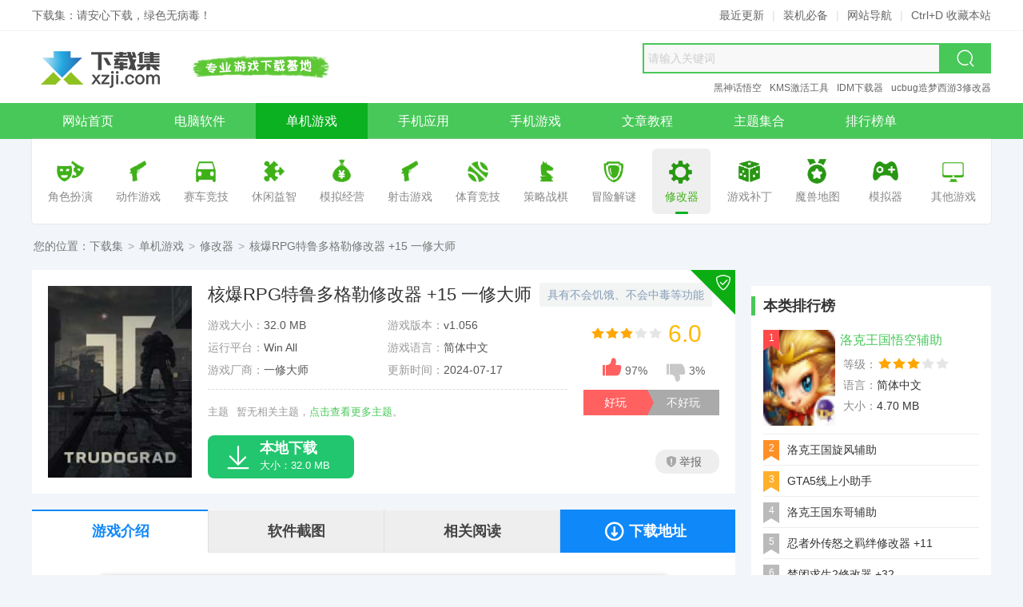

--- FILE ---
content_type: text/html
request_url: https://www.xzji.com/danji/1161.html
body_size: 7290
content:
<!doctype html><html lang="zh-cmn-Hans"><head><meta charset="utf-8"><meta http-equiv="X-UA-Compatible" content="IE=edge,chrome=1"><title>核爆RPG特鲁多格勒修改器+15 一修大师版-下载集</title><meta name="keywords" content="核爆rpg特鲁多格勒,核爆rpg特鲁多格勒修改器"><meta name="description" content="核爆RPG特鲁多格勒修改器是一款由peizhaochen针对游戏而设计制作的游戏修改器，具有不会饥饿、不会中毒、不会寒冷等。"><meta name="viewport" content="width=device-width"><meta name="renderer" content="webkit"><meta name="applicable-device" content="pc"><meta property="og:type" content="soft"/><meta property="og:description" content="核爆RPG特鲁多格勒修改器是一款由peizhaochen针对游戏而设计制作的游戏修改器，具有不会饥饿、不会中毒、不会寒冷等。"/><meta property="og:soft:file_size" content="32.0 MB"/><meta property="og:soft:operating_system" content="Win All"/><meta property="og:image" content="https://www.xzji.com/upload/y20/05x13/1418275ebb913350eb7.jpg"/><meta property="og:release_date" content="2024-07-17 19:30"/><meta property="og:title" content="核爆RPG特鲁多格勒修改器+15 一修大师版-下载集"/><meta property="og:soft:download_count" content="77"/><meta property="og:soft:language" content="简体中文"/><meta property="og:soft:license" content="免费版"/><meta property="og:soft:url" content="https://www.xzji.com/danji/1161.html"/><meta http-equiv="Cache-Control" content="no-transform"><meta http-equiv="Cache-Control" content="no-siteapp"><meta http-equiv="mobile-agent" content="format=xhtml; url=https://m.xzji.com/danji/1161.html"><meta http-equiv="mobile-agent" content="format=html5; url=https://m.xzji.com/danji/1161.html"><link rel="alternate" media="only screen and(max-width: 640px)" href="https://m.xzji.com/danji/1161.html"><link rel="canonical" href="https://www.xzji.com/danji/1161.html"><link rel="alternate" href="https://m.xzji.com/danji/1161.html"><link rel="dns-prefetch" href="https://www.xzji.com"><link rel="dns-prefetch" href="https://m.xzji.com"><link rel="shortcut icon" type="image/ico" href="https://www.xzji.com/favicon.ico"><link rel="stylesheet" type="text/css" href="https://www.xzji.com/res/skin/2020pc/css/style.min.css"><base target="_blank" /><script>var from='';if(from!='wap'){var userAgentInfo=navigator.userAgent;if(userAgentInfo.indexOf("Android")>0||userAgentInfo.indexOf("iPhone")>0||userAgentInfo.indexOf("SymbianOS")>0||userAgentInfo.indexOf("Windows Phone")>0||userAgentInfo.indexOf("iPod")>0||userAgentInfo.indexOf("UCBrowser")>0){window.location.href="https://m.xzji.com/danji/1161.html"}}var _downInfo={"pc":{"tabName":"PC版","release":"1","typeID":"121","appID":"1161","resID":"11211161","downUrl":"JTJGZGFuamklMkZ4emppLmNvbS1YaXVNYXN0ZXIucmFy","netdisk":null,"title":"核爆RPG特鲁多格勒修改器 +15 一修大师","speedEle":"speed","mirrorEle":"mirror"}};var _webInfo={Username:"张天师",Type:"121",DateTime:"2024/07/17",Id:"12-1161"};</script><!--[if lt IE 9]><script src="https://www.xzji.com/res/skin/2020pc/js/html5.min.js"></script><![endif]--><!-- Google tag (gtag.js) --><script async src="https://www.googletagmanager.com/gtag/js?id=G-3D8X9B28YM"></script><script>window.dataLayer = window.dataLayer || [];function gtag(){dataLayer.push(arguments);}gtag('js', new Date());gtag('config', 'G-3D8X9B28YM');</script></head><body id="game-show-page"><header class="header"><!-- 顶部提示 --><div class="header-top"><div class="wrapper"><div class="fl">下载集：请安心下载，绿色无病毒！</div><div class="fr"><a href="https://www.xzji.com/new/" title="最近更新" target="_self">最近更新</a><em class="line">|</em><a href="https://www.xzji.com/page/bibei.html" title="装机必备" target="_self">装机必备</a><em class="line">|</em><a href="https://www.xzji.com/sitemap.html" title="网站导航" target="_self">网站导航</a><em class="line">|</em><span title="建议使用 Ctrl+D 收藏本站">Ctrl+D 收藏本站</span></div></div></div><!-- LOGO + slogan + 搜索 --><div class="main header-mid"><a class="logo" href="https://www.xzji.com/" title="下载集" target="_self"><img src="https://www.xzji.com/res/skin/2020pc/images/logo.png" alt="下载集" width="180" height="60" loading="lazy"></a><div class="slogan">安全、高速、放心的软件下载</div><!-- 搜索框 --><div class="search"><form name="searchForm" action="https://www.xzji.com/" method="get" target="_blank" accept-charset="utf-8" onsubmit="return s_search('#q','all');"><input type="hidden" name="type" id="search-type" value="all"><input type="text" autocomplete="off" id="q" name="q" class="txt" value="" placeholder="请输入关键词"><input type="submit" value=" 搜索 " class="btn"><i class="iconfont iconsearch"></i></form></div><!-- 推荐关键词模块（从搜索框中移出） --><div class="hot-link"><a href="https://www.xzji.com/k/BlackMythWukong/" title="黑神话悟空" target="_blank">黑神话悟空</a><a href="https://www.xzji.com/k/KMS/" title="KMS激活工具" target="_blank">KMS激活工具</a><a href="https://www.xzji.com/soft/1016.html" title="IDM下载器" target="_blank">IDM下载器</a><a href="https://www.xzji.com/danji/1057.html" title="ucbug造梦西游3修改器" target="_blank">ucbug造梦西游3修改器</a></div></div><!-- 主导航 --><nav class="header-nav clearfix" itemscope itemtype="https://schema.org/SiteNavigationElement"><ul class="wrapper"><li><a href="https://www.xzji.com/" title="下载集" target="_self" itemprop="url"><span itemprop="name">网站首页</span></a></li><li><a href="https://www.xzji.com/soft/" title="电脑软件" target="_self" itemprop="url"><span itemprop="name">电脑软件</span></a></li><li class="cur"><a href="https://www.xzji.com/danji/" title="单机游戏" target="_self" itemprop="url"><span itemprop="name">单机游戏</span></a></li><li><a href="https://www.xzji.com/android/yingyong/" title="手机应用" target="_self" itemprop="url"><span itemprop="name">手机应用</span></a></li><li><a href="https://www.xzji.com/android/youxi/" title="手机游戏" target="_self" itemprop="url"><span itemprop="name">手机游戏</span></a></li><li><a href="https://www.xzji.com/news/" title="新闻资讯" target="_self" itemprop="url"><span itemprop="name">文章教程</span></a></li><li><a href="https://www.xzji.com/k/" title="主题集合" target="_self" itemprop="url"><span itemprop="name">主题集合</span></a></li><li><a href="https://www.xzji.com/rank/" title="排行榜" target="_self" itemprop="url"><span itemprop="name">排行榜单</span></a></li></ul></nav><!-- 子分类导航 --><nav class="game-subnav-box" aria-label="游戏子分类"><ul class="game-subnav wbox sbox"><li><a href="https://www.xzji.com/danji/juese/" target="_self"><i class="c1" aria-hidden="true"></i><span>角色扮演</span></a></li><li><a href="https://www.xzji.com/danji/dongzuo/" target="_self"><i class="c2" aria-hidden="true"></i><span>动作游戏</span></a></li><li><a href="https://www.xzji.com/danji/saiche/" target="_self"><i class="c3" aria-hidden="true"></i><span>赛车竞技</span></a></li><li><a href="https://www.xzji.com/danji/xiuxian/" target="_self"><i class="c4" aria-hidden="true"></i><span>休闲益智</span></a></li><li><a href="https://www.xzji.com/danji/jingying/" target="_self"><i class="c5" aria-hidden="true"></i><span>模拟经营</span></a></li><li><a href="https://www.xzji.com/danji/sheji/" target="_self"><i class="c6" aria-hidden="true"></i><span>射击游戏</span></a></li><li><a href="https://www.xzji.com/danji/tiyu/" target="_self"><i class="c7" aria-hidden="true"></i><span>体育竞技</span></a></li><li><a href="https://www.xzji.com/danji/celue/" target="_self"><i class="c8" aria-hidden="true"></i><span>策略战棋</span></a></li><li><a href="https://www.xzji.com/danji/maoxian/" target="_self"><i class="c9" aria-hidden="true"></i><span>冒险解谜</span></a></li><li class="cur"><a href="https://www.xzji.com/danji/xiugaiqi/" target="_self"><i class="c10" aria-hidden="true"></i><span>修改器</span></a></li><li><a href="https://www.xzji.com/danji/bug/" target="_self"><i class="c11" aria-hidden="true"></i><span>游戏补丁</span></a></li><li><a href="https://www.xzji.com/danji/wars/" target="_self"><i class="c12" aria-hidden="true"></i><span>魔兽地图</span></a></li><li><a href="https://www.xzji.com/danji/zhuji/" target="_self"><i class="c13" aria-hidden="true"></i><span>模拟器</span></a></li><li><a href="https://www.xzji.com/danji/qita/" target="_self"><i class="c14" aria-hidden="true"></i><span>其他游戏</span></a></li></ul></nav></header><section class="crumbs">您的位置：<a href="https://www.xzji.com/" title="下载集" target="_self">下载集</a><span>&gt;</span><a href="https://www.xzji.com/danji/" title="单机游戏" target="_self">单机游戏</a><span>&gt;</span><a href="https://www.xzji.com/danji/xiugaiqi/" title="修改器" target="_self">修改器</a><span>&gt;</span>核爆RPG特鲁多格勒修改器 +15 一修大师</section><section class="main mt20 mb20 clearfix"><aside class="fl mod-main"><div class="game-baseic wbox clearfix"><img class="gamePic" src="https://www.xzji.com/upload/y20/05x13/1418275ebb913350eb7.jpg" alt="核爆RPG特鲁多格勒修改器 +15 一修大师"><div class="thd"><div class="inner"><h1 class="title">核爆RPG特鲁多格勒修改器 +15 一修大师</h1><small class="slogan">具有不会饥饿、不会中毒等功能</small></div></div><ul class="gameAttr-list clearfix"><li><span>游戏大小：</span>32.0 MB</li><li><span>游戏版本：</span>v1.056</li><li><span>运行平台：</span>Win All</li><li><span>游戏语言：</span>简体中文</li><li><span>游戏厂商：</span><span class="item" title="一修大师" data-islink="{'url':'https://www.xzji.com/danji/4235.html','win':'1'}">一修大师</span></li><li><span>更新时间：</span><time datetime="2024-07-17T14:17" pubdate="pubdate">2024-07-17</time></li></ul><dl class="tags clearfix"><dt>主题</dt><dd><p class="empty">暂无相关主题，<a href="https://www.xzji.com/k/" title="主题大全">点击查看更多主题</a>。</p></dd></dl><div class="top-right"><i class="iconfont iconsafe"></i></div><div class="grade"><i class="i-star i-star3"></i><em>6.0</em></div><ul class="game-praise" id="show-praise"><li class="like"><div class="data"><i class="iconfont iconappreciate_fill_light"></i><span id="like">97%</span></div><div class="btn">好玩</div></li><li class="dislike"><div class="data"><i class="iconfont iconoppose_fill_light"></i><span id="dislike">3%</span></div><div class="btn">不好玩</div></li></ul><div class="game-report" onClick="reportPost('12-1161','核爆RPG特鲁多格勒修改器 +15 一修大师');"><i class="icon"></i>举报</div><div id="game-downerPanel" class="game-downer clearfix"><div class="btn speed"><i class="iconfont iconlightfill"></i><span class="hd">高速下载</span><p class="txt">高速下载器，提速50%</p></div><div class="btn local"><i class="iconfont icondown"></i><span class="hd">本地下载</span><p class="txt">大小：32.0 MB</p></div></div></div><div class="wbox mt20 clearfix"><ul class="downnav-tab row4 clearfix" id="downnav-tab"><li class="first cur" data-fix="showtab-content">游戏介绍</li><li data-fix="showtab-photos">软件截图</li><li class="dl" data-fix="showtab-loader"><i class="iconfont icondown2"></i>下载地址</li><li data-fix="showtab-news">相关阅读</li></ul><div class="downContent clearfix" id="showtab-content"><div class="ctTable mt10 mb10 clearfix"><div class="hd"><span class="title">相关版本</span><span class="size">软件大小</span><span class="lang">软件语言</span><span class="add">下载地址</span></div><ul class="ctlist clearfix"><li><span class="title"><a href="https://www.xzji.com/danji/1170.html" title="核爆RPG特鲁多格勒游戏下载-《核爆RPG特鲁多格勒》免安装中文版">《核爆RPG特鲁多格勒》免安装中文版</a></span><span class="size">9.27 GB</span><span class="lang">简体中文</span><span class="add"><a href="https://www.xzji.com/danji/1170.html">查看</a></span></li><li><span class="title"><a href="https://www.xzji.com/danji/1266.html" title="核爆RPG特鲁多格勒修改器下载-核爆RPG特鲁多格勒修改器 +3 免费版">核爆RPG特鲁多格勒修改器 +3 免费版[Abolfazl]</a></span><span class="size">4.16 MB</span><span class="lang">简体中文</span><span class="add"><a href="https://www.xzji.com/danji/1266.html">查看</a></span></li><li><span class="title"><a href="https://www.xzji.com/danji/5598.html" title="ATOM RPG Trudograd 核爆RPG特鲁多格勒修改器 +15 Wemod">核爆RPG特鲁多格勒修改器 +15 Wemod</a></span><span class="size">105 KB</span><span class="lang">简体中文</span><span class="add"><a href="https://www.xzji.com/danji/5598.html">查看</a></span></li></ul></div><article class="art-content clearfix"><p><strong>核爆RPG特鲁多格勒修改器</strong>是一款由peizhaochen针对游戏而设计制作的游戏修改器，具有不会饥饿、不会中毒、不会寒冷等强大功能，可以帮助玩家快速升级游戏任务。</p><h3>使用说明</h3><p>1.先开游戏,再开修改器。</p><p>2.了解修改器使用说明。</p><p>3.开启修改器&quot;初始化&quot;项(如果没有初始化项则不用开启)。</p><p>4.使用修改项(无法开启查看修改器使用说明)。</p><p>5.键位功能里没有特别说明时，数字键非小键盘。</p><h3>功能介绍</h3><p>F1+1不会饥饿</p><p>F1+2不会中毒</p><p>F1+3不会寒冷</p><p>F1+4背包无负重</p><p>F1+5已装备物品无负重</p><p>F1+6物品丢弃时无限</p><p>F1+7无限AP点数</p><p>F1+8无限生命</p><p>F1+9百倍经验</p><p>F1+0属性点数不减</p><h3>修改器使用说明</h3><p>1.物品丢弃时无限：右键背包有数量物品选择丢弃[Drop]进入丢弃数量界面开启，开启后重新右键物品选择[Drop]进入丢弃数量界面生效</p><p>2.无限AP/无限生命:进入战斗开启</p><p>3.百倍经验:战斗结束获得经验后开启或看魔术获得经验开启。</p><p>4.属性/技能/能力/特质点数不减:分别在对应点数减少后开启。特质点在新建角色时使用。</p><p>5.奔跑速度增强:双击地面角色奔跑后开启。</p><p>6.其他修改项在进入游戏控制角色时开启。</p></article></div></div><div class="wbox mt20 clearfix" id="showtab-photos"><h2 class="hd-lite isbottom">游戏截图</h2><div class="gamePhotos-box clearfix"><div class="inner"><ul class="gamePhotos-list"><li><a href="https://www.xzji.com/upload/y20/05x13/1420235ebb91a78396a.png" title="核爆RPG特鲁多格勒修改器 +14" rel="fancybox"><img src="https://www.xzji.com/upload/y20/05x13/1420235ebb91a78396a.png" alt="核爆RPG特鲁多格勒修改器 +14" title="核爆RPG特鲁多格勒修改器 +14"></a></li><li><a href="https://www.xzji.com/upload/y21/12x15/17553761b9bb9984b00.jpg" title="核爆RPG特鲁多格勒修改器+15" rel="fancybox"><img src="https://www.xzji.com/upload/y21/12x15/17553761b9bb9984b00.jpg" alt="核爆RPG特鲁多格勒修改器+15" title="核爆RPG特鲁多格勒修改器+15"></a></li></ul></div><span class="prev tra3"><i class="iconfont iconback"></i></span><span class="next tra3"><i class="iconfont iconright"></i></span></div></div><div class="software-loader wbox mt20 clearfix" id="showtab-loader"><div class="pub-title isbottom"><h2 class="title">下载地址</h2></div><div class="loader-dist clearfix"><div class="clearfix"><h3 class="title">核爆RPG特鲁多格勒修改器 +15 一修大师</h3><div class="custom-loader clearfix"><div id="mirror-downloader" class="mirror-downlist"><div class="dt">普通镜像下载通道</div><ul class="downloader-list"><li><i class="iconfont iconxiazai"></i>北京线路下载</li><li><i class="iconfont iconxiazai"></i>广东线路下载</li><li><i class="iconfont iconxiazai"></i>安徽线路下载</li><li><i class="iconfont iconxiazai"></i>重庆线路下载</li></ul></div></div><div class="feedTip clearfix">下载不了？<span class="feedback" onClick="reportError('12-1161','核爆RPG特鲁多格勒修改器 +15 一修大师');"><i class="iconfont iconwarn"></i>报错</span><span><i class="iconfont iconwinfo-icon-mima"></i>解压密码：www.xzji.com</span></div></div></div><div class="loader-right"><script src="https://www.xzji.com/data/block_js/gameShow_poster2.js"></script></div></div><div class="wbox mt20 hidden clearfix" id="showtab-news"><h2 class="hd-lite isbottom">相关文章</h2><ul class="show-relnews-list clearfix"><li><a href="https://www.xzji.com/news/1955.html" title="核爆RPG特鲁多格勒修改器(无限生命)使用方法及注意事项">核爆RPG特鲁多格勒修改器(无限生命)使用方法及注意事项</a></li></ul></div></aside><aside class="fr mod-side"><div class="wbox hidden mt20 clearfix"><h3 class="hd-th mt10">本类排行榜</h3><ul class="gameTop-list active-list mt5"><li class="cur"><em class="num n1">1</em><a href="https://www.xzji.com/danji/1003.html" title="洛克王国悟空辅助下载-洛克王国悟空辅助v2.375免费版"><h4 class="title">洛克王国悟空辅助</h4></a><img class="pic" src="https://www.xzji.com/upload/y20/04x22/2333175ea063bde4185.png" alt="洛克王国悟空辅助下载-洛克王国悟空辅助v2.375免费版"><div class="attr"><p><strong>等级：</strong><span class="i-star i-star3"></span></p><p><strong>语言：</strong>简体中文</p><p><strong>大小：</strong>4.70 MB</p></div></li><li><em class="num n2">2</em><a href="https://www.xzji.com/danji/1000.html" title="洛克王国旋风辅助 v57.7 支持自动挂机 快速刷级"><h4 class="title">洛克王国旋风辅助</h4></a><img class="pic" src="https://www.xzji.com/upload/y20/04x22/2231155ea055338d898.png" alt="洛克王国旋风辅助 v57.7 支持自动挂机 快速刷级"><div class="attr"><p><strong>等级：</strong><span class="i-star i-star3"></span></p><p><strong>语言：</strong>简体中文</p><p><strong>大小：</strong>2.0 MB</p></div></li><li><em class="num n3">3</em><a href="https://www.xzji.com/danji/6648.html" title="GTA5线上小助手下载-GTA5线上小助手v3.2.0.3免费版"><h4 class="title">GTA5线上小助手</h4></a><img class="pic" src="https://www.xzji.com/upload/y22/07x25/thumb_90x120_09351462ddf352d4c32.png" alt="GTA5线上小助手下载-GTA5线上小助手v3.2.0.3免费版"><div class="attr"><p><strong>等级：</strong><span class="i-star i-star3"></span></p><p><strong>语言：</strong>简体中文</p><p><strong>大小：</strong>36.2 MB</p></div></li><li><em class="num">4</em><a href="https://www.xzji.com/danji/1002.html" title="洛克王国东哥辅助全能版 v14.04 支持刷级功能"><h4 class="title">洛克王国东哥辅助</h4></a><img class="pic" src="https://www.xzji.com/upload/y20/04x22/2311405ea05eac01b71.png" alt="洛克王国东哥辅助全能版 v14.04 支持刷级功能"><div class="attr"><p><strong>等级：</strong><span class="i-star i-star3"></span></p><p><strong>语言：</strong>简体中文</p><p><strong>大小：</strong>2.83 MB</p></div></li><li><em class="num">5</em><a href="https://www.xzji.com/danji/10003.html" title="忍者外传怒之羁绊 一修大师修改器下载 支持11项功能"><h4 class="title">忍者外传怒之羁绊修改器 +11</h4></a><img class="pic" src="https://www.xzji.com/upload/y25/08x01/thumb_90x120_185204688c9c54a569f.jpg" alt="忍者外传怒之羁绊 一修大师修改器下载 支持11项功能"><div class="attr"><p><strong>等级：</strong><span class="i-star i-star3"></span></p><p><strong>语言：</strong>简体中文</p><p><strong>大小：</strong>43.1 MB</p></div></li><li><em class="num">6</em><a href="https://www.xzji.com/danji/10001.html" title="禁闭求生2 一修大师修改器下载 支持32项功能"><h4 class="title">禁闭求生2修改器 +32</h4></a><img class="pic" src="https://www.xzji.com/upload/y25/07x31/thumb_90x120_164255688b2c8f2de0b.jpg" alt="禁闭求生2 一修大师修改器下载 支持32项功能"><div class="attr"><p><strong>等级：</strong><span class="i-star i-star3"></span></p><p><strong>语言：</strong>简体中文</p><p><strong>大小：</strong>43.1 MB</p></div></li><li><em class="num">7</em><a href="https://www.xzji.com/danji/9598.html" title="黑神话悟空多功能修改器v1.5.2 免费版"><h4 class="title">黑神话悟空多功能修改器</h4></a><img class="pic" src="https://www.xzji.com/upload/y20/08x24/thumb_90x120_1413415f435a95cc1aa.jpg" alt="黑神话悟空多功能修改器v1.5.2 免费版"><div class="attr"><p><strong>等级：</strong><span class="i-star i-star3"></span></p><p><strong>语言：</strong>简体中文</p><p><strong>大小：</strong>2.6 MB</p></div></li><li><em class="num">8</em><a href="https://www.xzji.com/danji/3189.html" title="ucbug造梦无双修改器下载-ucbug造梦无双修改器v1.5免费版"><h4 class="title">ucbug造梦无双修改器</h4></a><img class="pic" src="https://www.xzji.com/upload/y20/11x29/thumb_90x120_1024115fc3064b98a62.png" alt="ucbug造梦无双修改器下载-ucbug造梦无双修改器v1.5免费版"><div class="attr"><p><strong>等级：</strong><span class="i-star i-star4"></span></p><p><strong>语言：</strong>简体中文</p><p><strong>大小：</strong>35.2 MB</p></div></li><li><em class="num">9</em><a href="https://www.xzji.com/danji/4654.html" title="生死狙击爱尚辅助专业版下载-生死狙击爱尚辅助v19.5免费版"><h4 class="title">生死狙击爱尚辅助专业版</h4></a><img class="pic" src="https://www.xzji.com/upload/y20/04x23/2220065ea1a4160e56c.png" alt="生死狙击爱尚辅助专业版下载-生死狙击爱尚辅助v19.5免费版"><div class="attr"><p><strong>等级：</strong><span class="i-star i-star3"></span></p><p><strong>语言：</strong>简体中文</p><p><strong>大小：</strong>46.80 MB</p></div></li><li><em class="num">10</em><a href="https://www.xzji.com/danji/9982.html" title="犯罪模拟器修改器 Crime Simulator 支持13项功能下载"><h4 class="title">犯罪模拟器修改器 +13</h4></a><img class="pic" src="https://www.xzji.com/upload/y25/06x26/thumb_90x120_073011685c86830f64a.jpg" alt="犯罪模拟器修改器 Crime Simulator 支持13项功能下载"><div class="attr"><p><strong>等级：</strong><span class="i-star i-star3"></span></p><p><strong>语言：</strong>简体中文</p><p><strong>大小：</strong>96 KB</p></div></li></ul></div><script type="text/javascript" src="https://www.xzji.com/data/block_js/show_game_must.js"></script><div class="wbox hidden mt20 clearfix"><h3 class="hd-th mt10">热门主题</h3><ul class="side-miniPic-list mt10 clearfix"><li><a href="https://www.xzji.com/k/zqdnjzw/" title="最强大脑急转弯通关答案汇总 - 全关卡详解合集"><img class="tra3" src="https://www.xzji.com/upload/y20/05x02/thumb_190x100_2356305ead982e07d0d.png" alt="最强大脑急转弯通关答案汇总 - 全关卡详解合集"><h5 class="title">最强大脑急转弯</h5></a></li><li><a href="https://www.xzji.com/k/Adobe/" title="Adobe全家桶与系列软件合集 官方全套工具免费下载"><img class="tra3" src="https://www.xzji.com/upload/y23/08x17/thumb_190x100_08290664dd69d24fcdc.jpg" alt="Adobe全家桶与系列软件合集 官方全套工具免费下载"><h5 class="title">Adobe全家桶</h5></a></li><li><a href="https://www.xzji.com/k/KMS/" title="kms激活工具下载,KMS永久激活工具,kms离线激活工具下载"><img class="tra3" src="https://www.xzji.com/upload/y20/08x10/thumb_190x100_1634415f3106a120222.jpg" alt="kms激活工具下载,KMS永久激活工具,kms离线激活工具下载"><h5 class="title">kms激活工具</h5></a></li><li><a href="https://www.xzji.com/k/win10jihuo/" title="Win10激活工具推荐合集 - 支持KMS一键激活"><img class="tra3" src="https://www.xzji.com/upload/y20/05x03/thumb_190x100_1151285eae3fc001de5.jpg" alt="Win10激活工具推荐合集 - 支持KMS一键激活"><h5 class="title">Win10激活工具</h5></a></li></ul></div></aside></section><footer class="footer clearfix"><div class="link"><a href="https://www.xzji.com/" title="下载集" target="_self">网站首页</a><span class="line">|</span><a href="https://www.xzji.com/page/about.html" title="关于我们" rel="nofollow" target="_self">关于我们</a><span class="line">|</span><a href="https://www.xzji.com/page/contact.html" title="联系我们" rel="nofollow" target="_self">联系我们</a><span class="line">|</span><a href="https://www.xzji.com/page/disclaimer.html" title="免责声明" rel="nofollow" target="_self">免责声明</a><span class="line">|</span><a href="https://www.xzji.com/sitemap.html" title="网站导航">网站地图</a><span class="line">|</span><a href="https://www.xzji.com/sitemap/index.xml" title="sitemap.xml地图">RSS订阅</a></div><p>本站资源均收集整理于互联网，并由网友上传分享，其著作权归原作者所有，如有侵权资源，请来信告知，我们将及时处理。</p><p class="power">Copyright © 2025 XZJI.COM. All Rights Reserved.</p></footer><script src="https://www.xzji.com/res/skin/2020pc/js/jquery.min.js"></script><script src="https://www.xzji.com/res/skin/2020pc/js/plugin.min.js"></script><script src="https://www.xzji.com/res/skin/2020pc/js/common.min.js"></script><script src="https://www.xzji.com/api.php?op=count&modelid=12&id=1161"></script></body></html>

--- FILE ---
content_type: application/javascript
request_url: https://www.xzji.com/data/block_js/show_game_must.js
body_size: 459
content:
document.writeln("<div class=\"wbox hidden mt20 clearfix\"><h3 class=\"hd-th mt10\">必备游戏</h3><ul class=\"side-gamelist clearfix\"><li><a href=\"https://www.xzji.com/danji/1031.html\" title=\"生化危机3重制版\"><img class=\"pic tra3\" src=\"https://www.xzji.com/upload/y20/04x26/thumb_127x169_1456405ea530a805ad3.jpg\" alt=\"生化危机3重制版\"><span class=\"title\">生化危机3重制版</span><div class=\"mask\"><div class=\"info\">语言：简体中文<br>大小：20.6G<br>属性：冒险游戏</div><div class=\"btn\">立即下载</div></div></a></li><li class=\"last\"><a href=\"https://www.xzji.com/danji/1030.html\" title=\"最终幻想7重制版\"><img class=\"pic tra3\" src=\"https://www.xzji.com/upload/y20/04x26/thumb_127x169_1452505ea52fc2d1d87.jpg\" alt=\"最终幻想7重制版\"><span class=\"title\">最终幻想7重制版</span><div class=\"mask\"><div class=\"info\">语言：简体中文<br>大小：2.36G<br>属性：角色扮演</div><div class=\"btn\">立即下载</div></div></a></li><li><a href=\"https://www.xzji.com/danji/1004.html\" title=\"骑马与砍杀2\"><img class=\"pic tra3\" src=\"https://www.xzji.com/upload/y20/04x23/thumb_127x169_1028425ea0fd5abe090.jpg\" alt=\"骑马与砍杀2\"><span class=\"title\">骑马与砍杀2</span><div class=\"mask\"><div class=\"info\">语言：简体中文<br>大小：33.6G<br>属性：角色扮演</div><div class=\"btn\">立即下载</div></div></a></li><li class=\"last\"><a href=\"https://www.xzji.com/danji/1007.html\" title=\"荒野大镖客2\"><img class=\"pic tra3\" src=\"https://www.xzji.com/upload/y20/04x23/thumb_127x169_1050505ea1028a3ad72.jpg\" alt=\"荒野大镖客2\"><span class=\"title\">荒野大镖客2</span><div class=\"mask\"><div class=\"info\">语言：简体中文<br>大小：112G<br>属性：射击游戏</div><div class=\"btn\">立即下载</div></div></a></li></ul></div>");